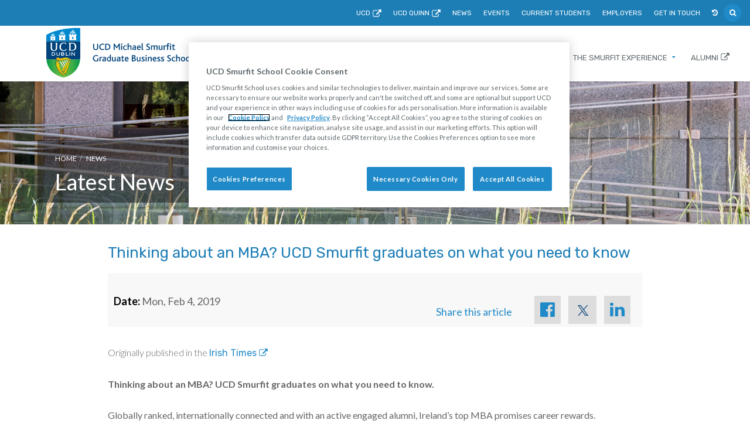

--- FILE ---
content_type: text/html
request_url: https://www.smurfitschool.ie/news/thinkingaboutanmbaucdsmurfitgraduatesonwhatyouneedtoknow.html
body_size: 17440
content:
<!doctype html>
<html class="no-js" lang="en">

<head>
    <meta charset="utf-8" />
    <meta http-equiv="x-ua-compatible" content="ie=edge" />
    <title>News | Thinking about an MBA? UCD Smurfit graduates on what you need to know  | UCD Smurfit School</title>
    
    <meta name="description" content="" />
    <meta name="keywords" content="" />
  
  	
  
		<script type="text/javascript">
			try{
				if ( window.location.href.toLowerCase().indexOf("//www.ucd.ie/search/") != -1 || window.location.href.toLowerCase().indexOf("//www.ucd.ie/smurfit/") != -1 ){
					document.write("<base href='//www.smurfitschool.ie/' />");
				}
			}catch(ex){
				/* Ignore */
			}
		</script>
    
  	<meta name="viewport" content="width=device-width, initial-scale=1" />

    <meta name="referrer" content="always" /> 
    <meta name="google-site-verification" content="YsQ60uNXvlQMB0mnf3ssktpfEQqrkYrBJ4Z05i-jWgE" />
  
    <!-- mobile toolbar theming -->
    <meta name="theme-color" content="#00427a" />
    <meta name="msapplication-navbutton-color" content="#00427a" />
    <meta name="apple-mobile-web-app-status-bar-style" content="black" />
 
    <!-- dataLayer -->
    <script>
        // Initialize the dataLayer array
        window.dataLayer = window.dataLayer || [];
        window.gtag = function () { dataLayer.push(arguments); }
        window.gtag('consent', 'default', {
            ad_storage: 'denied',
            ad_user_data: 'denied',
            ad_personalization: 'denied',
            analytics_storage: 'denied',
            functionality_storage: 'denied',
            personalization_storage: 'denied',
            security_storage: 'granted', // Only this is granted by default
            wait_for_update: 500
        });
    </script>

    <!-- CookiePro Cookies Consent Notice start for smurfitschool.ie -->
    <script src="https://cookie-cdn.cookiepro.com/scripttemplates/otSDKStub.js"  type="text/javascript" charset="UTF-8" data-domain-script="bff923ce-06a3-445e-9de5-03a021440858" ></script>
    <script type="text/javascript">
    function OptanonWrapper() { }
    </script>
    <!-- CookiePro Cookies Consent Notice end for smurfitschool.ie -->

    <!-- Google Tag Manager -->
    <script>(function(w,d,s,l,i){w[l]=w[l]||[];w[l].push({'gtm.start':
    new Date().getTime(),event:'gtm.js'});var f=d.getElementsByTagName(s)[0],
    j=d.createElement(s),dl=l!='dataLayer'?'&l='+l:'';j.async=true;j.src=
    'https://www.googletagmanager.com/gtm.js?id='+i+dl;f.parentNode.insertBefore(j,f);
    })(window,document,'script','dataLayer','GTM-MWLXZM');</script>
    <!-- End Google Tag Manager -->
  
    <!-- definition for the favicon -->
    <link rel="shortcut icon" type="image/png" href="/t4media/ucd-crest-48x48.png" />



    <!-- normalize -->
    <link rel="stylesheet" href="https://cdnjs.cloudflare.com/ajax/libs/normalize/4.2.0/normalize.min.css"/>
    
    <!-- flexibility -->
    <script async="async" src="https://cdnjs.cloudflare.com/ajax/libs/flexibility/1.0.6/flexibility.js"></script>

    <!-- Fonts -->
    <link rel="stylesheet" href="https://fonts.googleapis.com/css?family=Lato:300,400,700,900|Rubik:400,500,700"/>

    <!-- Bootstrap -->
    <!-- <link rel="stylesheet" href="https://maxcdn.bootstrapcdn.com/bootstrap/3.3.7/css/bootstrap.min.css" integrity="sha384-BVYiiSIFeK1dGmJRAkycuHAHRg32OmUcww7on3RYdg4Va+PmSTsz/K68vbdEjh4u" crossorigin="anonymous" /> -->
  <link rel="stylesheet" href="https://cdnjs.cloudflare.com/ajax/libs/twitter-bootstrap/3.3.7/css/bootstrap.min.css" integrity="sha256-916EbMg70RQy9LHiGkXzG8hSg9EdNy97GazNG/aiY1w=" crossorigin="anonymous" />
  
  	<!-- Chosen -->
		<link rel="preload" as="style" href="https://cdnjs.cloudflare.com/ajax/libs/chosen/1.8.2/chosen.min.css" onload="this.rel='stylesheet'" />
    <!-- Font Awesome -->
    <!-- <link rel="stylesheet" href="https://maxcdn.bootstrapcdn.com/font-awesome/4.7.0/css/font-awesome.min.css" integrity="sha384-wvfXpqpZZVQGK6TAh5PVlGOfQNHSoD2xbE+QkPxCAFlNEevoEH3Sl0sibVcOQVnN" crossorigin="anonymous" /> -->
  <link rel="stylesheet" href="https://cdnjs.cloudflare.com/ajax/libs/font-awesome/4.7.0/css/font-awesome.css" integrity="sha256-NuCn4IvuZXdBaFKJOAcsU2Q3ZpwbdFisd5dux4jkQ5w=" crossorigin="anonymous" />

    <!-- Slick Slider -->
    <link href="https://cdn.jsdelivr.net/npm/@accessible360/accessible-slick@1.0.1/slick/slick.min.css" rel="stylesheet" />
    <link href="https://cdn.jsdelivr.net/npm/@accessible360/accessible-slick@1.0.1/slick/accessible-slick-theme.min.css" rel="stylesheet" />

    <!-- UCD Font -->
    <link rel="preload" as="style" href="/t4media/ucdcob2017-ucdfontimport.css" onload="this.rel='stylesheet'" />

    <!-- Preloader-->
    <script type="text/javascript">
        !function(a){"use strict";var b=function(b,c,d){function e(a){return h.body?a():void setTimeout(function(){e(a)})}function f(){i.addEventListener&&i.removeEventListener("load",f),i.media=d||"all"}var g,h=a.document,i=h.createElement("link");if(c)g=c;else{var j=(h.body||h.getElementsByTagName("head")[0]).childNodes;g=j[j.length-1]}var k=h.styleSheets;i.rel="stylesheet",i.href=b,i.media="only x",e(function(){g.parentNode.insertBefore(i,c?g:g.nextSibling)});var l=function(a){for(var b=i.href,c=k.length;c--;)if(k[c].href===b)return a();setTimeout(function(){l(a)})};return i.addEventListener&&i.addEventListener("load",f),i.onloadcssdefined=l,l(f),i};"undefined"!=typeof exports?exports.loadCSS=b:a.loadCSS=b}("undefined"!=typeof global?global:this);
/*! loadCSS rel=preload polyfill. [c]2017 Filament Group, Inc. MIT License */
!function(a){if(a.loadCSS){var b=loadCSS.relpreload={};if(b.support=function(){try{return a.document.createElement("link").relList.supports("preload")}catch(b){return!1}},b.poly=function(){for(var b=a.document.getElementsByTagName("link"),c=0;c<b.length;c++){var d=b[c];"preload"===d.rel&&"style"===d.getAttribute("as")&&(a.loadCSS(d.href,d,d.getAttribute("media")),d.rel=null)}},!b.support()){b.poly();var c=a.setInterval(b.poly,300);a.addEventListener&&a.addEventListener("load",function(){b.poly(),a.clearInterval(c)}),a.attachEvent&&a.attachEvent("onload",function(){a.clearInterval(c)})}}}(this);
    </script>

    <!-- LightGallery Theme -->
    <link rel="stylesheet" href="/t4media/ucdcob2017-lightgallery.css" type="text/css" media="" />

  
    <!-- Theme -->
    <link rel="stylesheet" href="/t4media/ucdcob2017-theme.css" type="text/css" media="" />

  
    <script type="text/javascript">
        var GLOBAL_SITE_ROOT = '/';
        var GLOBAL_SITE_HISTORY_KEY = 'Smurfit';
    </script>

		<script type="text/javascript">
			try{
				if ( window.location.href.toLowerCase().indexOf("//www.ucd.ie/search/") != -1 || window.location.href.toLowerCase().indexOf("//www.ucd.ie/smurfit/") != -1 ){
					document.write("<link rel='stylesheet' href='//www.ucd.ie/search/search.css' type='text/css' media='all' />");
				}
			}catch(ex){
				/* Ignore */
			}
		</script>
  
</head>

<body class="innerpage is-loading">
    <!-- Google Tag Manager (noscript) -->
    <noscript><iframe src="https://www.googletagmanager.com/ns.html?id=GTM-MWLXZM"
    height="0" width="0" style="display:none;visibility:hidden"></iframe></noscript>
    <!-- End Google Tag Manager (noscript) -->
    <header>
        <nav class="navbar navbar-offcanvas navbar-fixed-top    navbar--custom">
            <div class="container-fluid">
                <div class="navbar-header">
                    <button aria-expanded="false" class="navbar-toggle collapsed pull-right" data-target="#navigation" data-toggle="collapse" type="button">
                        <span class="sr-only">Toggle navigation</span>
                        <span class="icon-bar"></span>
                        <span class="icon-bar"></span>
                        <span class="icon-bar"></span>
                    </button>
										<a class="navbar-brand" href="/">
                    	<!-- ucdcob2017-logo-smurfit.svg --><svg class="logo-svg" data-name="Layer 1" xmlns="http://www.w3.org/2000/svg" xmlns:xlink="http://www.w3.org/1999/xlink" viewBox="0 0 217.83 73.58">
    <defs>
        <style>
        .cls-1 {
            fill: #0089cf;
        }

        .cls-2 {
            fill: url(#New_Gradient_Swatch_9);
        }

        .cls-3 {
            fill: url(#New_Gradient_Swatch_2);
        }

        .cls-4 {
            fill: #00427a;
        }

        .cls-5 {
            fill: #fff;
        }

        .cls-6 {
            fill: none;
        }

        .cls-7 {
            fill: url(#linear-gradient);
        }

        .cls-8 {
            fill: url(#linear-gradient-2);
        }

        .cls-9 {
            fill: url(#linear-gradient-3);
        }

        .cls-10 {
            fill: url(#linear-gradient-4);
        }

        .logo-text--color {
            fill: #fffffe;
        }
        </style>
        <linearGradient id="New_Gradient_Swatch_9" y1="45.47" x2="50.7" y2="45.47" gradientUnits="userSpaceOnUse">
            <stop offset="0" stop-color="#00984a" />
            <stop offset="0.5" stop-color="#8dc63f" />
            <stop offset="1" stop-color="#009d48" />
        </linearGradient>
        <linearGradient id="New_Gradient_Swatch_2" x1="-0.01" y1="60.19" x2="50.51" y2="60.19" gradientUnits="userSpaceOnUse">
            <stop offset="0" stop-color="#00984a" />
            <stop offset="0.1" stop-color="#1ca249" />
            <stop offset="0.28" stop-color="#4bb146" />
            <stop offset="0.42" stop-color="#67bb45" />
            <stop offset="0.5" stop-color="#72bf44" />
            <stop offset="0.59" stop-color="#63ba45" />
            <stop offset="0.77" stop-color="#3cad47" />
            <stop offset="1" stop-color="#00984a" />
        </linearGradient>
        <linearGradient id="linear-gradient" x1="17.37" y1="62.88" x2="24.48" y2="55.77" gradientUnits="userSpaceOnUse">
            <stop offset="0.08" stop-color="#e5a812" />
            <stop offset="0.17" stop-color="#e9b20e" />
            <stop offset="0.41" stop-color="#f2c904" />
            <stop offset="0.56" stop-color="#f6d200" />
            <stop offset="0.9" stop-color="#bb9e4c" />
        </linearGradient>
        <linearGradient id="linear-gradient-2" x1="14.36" y1="45.99" x2="36.4" y2="45.99" gradientUnits="userSpaceOnUse">
            <stop offset="0.14" stop-color="#e5a812" />
            <stop offset="0.23" stop-color="#e9b20e" />
            <stop offset="0.49" stop-color="#f2c904" />
            <stop offset="0.65" stop-color="#f6d200" />
            <stop offset="1" stop-color="#bb9e4c" />
        </linearGradient>
        <linearGradient id="linear-gradient-3" x1="26.26" y1="58.46" x2="35.63" y2="58.46" xlink:href="#linear-gradient-2" />
        <linearGradient id="linear-gradient-4" x1="23.07" y1="56.88" x2="33.99" y2="56.88" xlink:href="#linear-gradient-2" />
    </defs>
    <title>Vector Smart Object3</title>
    <g id="img">
        <path class="cls-1" d="M50.5.18S22.85-2.18,0,10.21v9.87H50.51Z" />
        <path class="cls-2" d="M.09,45.93c0-.27,0-.59-.05-.91Q.06,45.47.09,45.93Z" />
        <path class="cls-3" d="M23.88,73.32a8.06,8.06,0,0,0,1.64.26,9.27,9.27,0,0,0,1.72-.26C42.15,69.13,49.11,58.14,50.32,46.8H.15C1.3,59,8.77,69.07,23.88,73.32Z" />
        <path class="cls-4" d="M50.51,20.09H0V43.69c0,.27,0,.58,0,.89,0,.14,0,.29,0,.43,0,.32,0,.64.05.91l0,.25c0,.37,0,.62,0,.62H50.32v-.17c.08-.89.16-2.76.17-3V20.09Z" />
        <path class="cls-5" d="M11.38,34.08c2.24,0,3.65-.69,4.31-2.12a6.05,6.05,0,0,0,.47-2.54V23.58c0-.66,0-1.11.6-1.13h.11V22H13.53v.47h.11c.62.06.62.5.62,1.15v5.49a4.79,4.79,0,0,1-.73,3,2.53,2.53,0,0,1-2.14,1h0a2.53,2.53,0,0,1-2.14-1,4.78,4.78,0,0,1-.73-3V23.59c0-.65,0-1.09.62-1.15H9.2V22H5.87v.48H6c.6,0,.6.47.6,1.13v5.84A6,6,0,0,0,7,32c.66,1.43,2.07,2.12,4.31,2.12Z" />
        <path class="cls-5" d="M21.14,23.48A6.54,6.54,0,0,0,19.58,28a6.47,6.47,0,0,0,1.63,4.64,6.4,6.4,0,0,0,4.66,1.46,9,9,0,0,0,3.75-.82l.06,0L29.83,31h-.48l0,.08c-.38,1.22-1.31,2-3.56,2-3.77,0-4.07-3.91-4.07-5.11,0-1.58.4-5.26,4.1-5.26,1.85,0,3.15.53,3.39,1.62l0,.09h.44v-2l-.07,0A9.1,9.1,0,0,0,26,21.71,6.35,6.35,0,0,0,21.14,23.48Z" />
        <path class="cls-5" d="M43.1,23.46A6.56,6.56,0,0,0,38.41,22H33.07v.46h.11a1.09,1.09,0,0,1,1,1.21v8.5a1,1,0,0,1-1,1.14h-.1v.53h5a7.37,7.37,0,0,0,4.34-1.1c1-.7,2.24-2.15,2.24-5a5.72,5.72,0,0,0-1.55-4.24m-5.34,9.39c-1.43,0-1.63-.17-1.63-1.39v-7.7c0-.74,0-.84,1.83-.84,3.12.06,4.57,1.6,4.57,4.85C42.52,32.24,40.11,32.84,37.75,32.84Z" />
        <path class="cls-5" d="M12.48,36.74a3.83,3.83,0,0,0-2.34-.59H8v4.93h2.22a3.54,3.54,0,0,0,2.21-.61,2.16,2.16,0,0,0,.79-1.8A2.29,2.29,0,0,0,12.48,36.74Zm-.74,3.17a2.47,2.47,0,0,1-1.5.39H9V36.92h1.07a2.62,2.62,0,0,1,1.72.43,1.64,1.64,0,0,1,.47,1.27A1.54,1.54,0,0,1,11.74,39.92Z" />
        <path class="cls-5" d="M20,36.15H19.2V39.1a1.27,1.27,0,0,1-.39,1,1.6,1.6,0,0,1-1.12.36,1.66,1.66,0,0,1-1.15-.35,1.26,1.26,0,0,1-.39-1V36.15h-1v2.94a2,2,0,0,0,.66,1.54,2.79,2.79,0,0,0,1.88.57,2.62,2.62,0,0,0,1.74-.56,1.93,1.93,0,0,0,.67-1.55V36.15Z" />
        <path class="cls-5" d="M26.41,38.78a1.58,1.58,0,0,0-.53-.28,1.31,1.31,0,0,0,.42-.25,1,1,0,0,0,.31-.78,1.12,1.12,0,0,0-.48-1,2.72,2.72,0,0,0-1.52-.32H22.09v4.93h2.65a2.6,2.6,0,0,0,1.51-.37,1.24,1.24,0,0,0,.55-1.06A1.09,1.09,0,0,0,26.41,38.78ZM23,36.92H24.6a1.64,1.64,0,0,1,.82.15.58.58,0,0,1,0,.9,1.21,1.21,0,0,1-.68.15H23Zm2.49,3.21a1.57,1.57,0,0,1-.84.18H23V38.9h1.6a1.6,1.6,0,0,1,.88.19.6.6,0,0,1,.26.53A.57.57,0,0,1,25.53,40.13Z" />
        <path class="cls-5" d="M29.9,36.15h-.84v4.93h3.86v-.77H30V36.15Z" />
        <path class="cls-5" d="M35.36,36.15h-.84v4.93h1V36.15Z" />
        <path class="cls-5" d="M42.36,36.15h-.84V40l-2.94-3.81H37.41v4.93h1V37.27l2.94,3.81h1.17V36.15Z" />
        <path class="cls-6" d="M40.26,14a1,1,0,0,0-1.94,0v2.38h1.94V14Z" />
        <path class="cls-6" d="M36.38,9.17v1h1.94V9a.24.24,0,0,1,.24-.24H40a.24.24,0,0,1,.24.24v1.19H42.2V9" />
        <polygon points="34.49 12.1 34.37 12.1 33.48 18.73 44.66 18.73 44.62 18.3 33.96 18.3 34.49 12.1" />
        <path class="cls-5" d="M42.2,9v1.19H40.26V9A.24.24,0,0,0,40,8.75H38.56a.24.24,0,0,0-.24.24v1.19H36.38V9c0-.15-.06-.25-.2-.25H34.68a.24.24,0,0,0-.24.24v1.19h-.73a.24.24,0,0,0-.24.24v.48a.24.24,0,0,0,.24.24H34v.72a.24.24,0,0,0,.24.24h.29L34,18.3H44.62l-.53-6.2h.29a.24.24,0,0,0,.24-.24v-.72h.24a.24.24,0,0,0,.24-.24v-.48a.24.24,0,0,0-.24-.24h-.73V9a.24.24,0,0,0-.24-.24H42.46C42.23,8.75,42.2,8.87,42.2,9Zm-3.88,7.35V14a1,1,0,0,1,1.94,0h0v2.38Z" />
        <path class="cls-5" d="M42.58,6.44a1,1,0,0,1,0-1.11A2.09,2.09,0,0,0,41.4,6a2.37,2.37,0,0,0-.65-1.47,1.28,1.28,0,0,1,.06-1.95,3.52,3.52,0,0,0-2.68,4c-.08-.19-.24-.34-.36-.56a1.31,1.31,0,0,1,0-1.51c-1.94,1-2.58,2.77-1.54,3.69a1.28,1.28,0,0,0,.87.36,1.44,1.44,0,0,0,1.12-1.77,1.77,1.77,0,0,0,1.7,1.18,1.82,1.82,0,0,0,1.18-.84c-.05.48.35,1.4,1.26,1.07A1.11,1.11,0,0,0,42.58,6.44ZM37,7.84a.6.6,0,0,1-.42-.94,1.17,1.17,0,0,0,.32-1.1,4.65,4.65,0,0,1,.49.85C37.59,7.12,37.59,7.79,37,7.84Zm2.69-.71c-1.14-.12-.63-2.52.16-2.93A2.19,2.19,0,0,0,40,5.56C40.39,6.39,40.3,7,39.7,7.12Zm2.3.42c-.39,0-.49-1,.05-1.37a.91.91,0,0,0,0,.6C42.32,7.21,42.2,7.52,42,7.54Z" />
        <path class="cls-6" d="M24.46,14.51a.86.86,0,0,0-1.72,0v2.11h1.72V14.51Z" />
        <path class="cls-6" d="M21,10.27v.9h1.72V10.11A.21.21,0,0,1,23,9.9h1.29a.21.21,0,0,1,.21.21v1.05h1.72V10.11" />
        <polygon points="19.35 12.86 19.25 12.86 18.46 18.73 28.35 18.73 28.32 18.35 18.88 18.35 19.35 12.86" />
        <path class="cls-5" d="M26.17,10.11v1.05H24.46V10.11a.21.21,0,0,0-.21-.21H23a.21.21,0,0,0-.21.21v1.05H21V10.12c0-.14-.06-.22-.18-.22H19.52a.21.21,0,0,0-.22.21v1.05h-.64a.21.21,0,0,0-.22.21v.42a.21.21,0,0,0,.22.21h.21v.63a.21.21,0,0,0,.21.21h.26l-.47,5.49h9.44l-.47-5.49h.26a.21.21,0,0,0,.21-.21V12h.21a.21.21,0,0,0,.21-.21v-.42a.21.21,0,0,0-.21-.21h-.64V10.11a.21.21,0,0,0-.22-.21H26.4C26.2,9.9,26.17,10,26.17,10.11Zm-3.43,6.5V14.51a.86.86,0,0,1,1.72,0h0v2.11Z" />
        <path class="cls-5" d="M26.62,7.7a1,1,0,0,1,0-1,2.37,2.37,0,0,0-1.11.86,2.13,2.13,0,0,0-.57-1.35,1.17,1.17,0,0,1,.05-1.72c-1.8.49-2.15,1.63-2.41,3a4.16,4.16,0,0,0-.31-.59,1,1,0,0,1,0-1c-1.71.92-2.18,2.5-1.36,3.44a1,1,0,0,0,.82.32,1.12,1.12,0,0,0,1-1.42,1.47,1.47,0,0,0,1.48,1,1.6,1.6,0,0,0,1-.75c0,.43.37,1.14,1,1S27.19,8.61,26.62,7.7Zm-5,1.19a.49.49,0,0,1-.34-.76.94.94,0,0,0,.26-.89,3.71,3.71,0,0,1,.4.69C22.11,8.31,22.11,8.85,21.64,8.89ZM24,8.5c-1-.08-.75-1.92,0-2.67A2.22,2.22,0,0,0,24.25,7C24.62,7.62,24.61,8.47,24,8.5Zm2.1.23c-.36,0-.45-.88,0-1.26a.83.83,0,0,0,0,.55C26.39,8.42,26.28,8.7,26.1,8.72Z" />
        <path class="cls-6" d="M10.45,15.51a.65.65,0,0,0-1.31,0v1.61h1.31V15.51Z" />
        <path class="cls-6" d="M7.84,12.28V13H9.15v-.8A.16.16,0,0,1,9.31,12h1a.16.16,0,0,1,.16.16V13h1.31v-.8" />
        <polygon points="6.56 14.26 6.49 14.26 5.89 18.73 13.42 18.73 13.39 18.44 6.2 18.44 6.56 14.26" />
        <path class="cls-5" d="M11.76,12.17V13H10.45v-.8a.16.16,0,0,0-.16-.16h-1a.16.16,0,0,0-.16.16V13H7.84v-.8c0-.1,0-.17-.14-.17h-1a.16.16,0,0,0-.16.16V13H6a.16.16,0,0,0-.16.16v.32a.16.16,0,0,0,.16.16H6.2v.48a.16.16,0,0,0,.16.16h.2L6.2,18.44H13.4L13,14.26h.2a.16.16,0,0,0,.16-.16v-.48h.16a.16.16,0,0,0,.16-.16v-.32a.16.16,0,0,0-.16-.16h-.49v-.8A.16.16,0,0,0,12.9,12h-1C11.78,12,11.76,12.08,11.76,12.17Zm-2.61,5V15.51a.65.65,0,0,1,1.31,0h0v1.61Z" />
        <path class="cls-5" d="M12.09,10.3a.76.76,0,0,1,0-.84,1.57,1.57,0,0,0-.92.71,1.68,1.68,0,0,0-.41-1,.92.92,0,0,1,0-1.31A2.29,2.29,0,0,0,9,10.28c-.05-.13-.13-.18-.19-.34a1.17,1.17,0,0,1,.07-1.06c-1.64.75-1.91,2-1.21,2.66a.84.84,0,0,0,.71.24.87.87,0,0,0,.7-1.13,1.19,1.19,0,0,0,1.15.8.8.8,0,0,0,.8-.57c0,.32.58,1.09,1.1.51A.87.87,0,0,0,12.09,10.3Zm-3.84.92A.38.38,0,0,1,8,10.64a.73.73,0,0,0,.2-.69,2.88,2.88,0,0,1,.31.53C8.61,10.78,8.61,11.19,8.25,11.22Zm1.85-.54c-.68-.07-.38-1.51.09-1.75a1.31,1.31,0,0,0,.06.82C10.5,10.24,10.45,10.63,10.09,10.68Zm1.6.42c-.28,0-.36-.7,0-1a.65.65,0,0,0,0,.43C11.92,10.87,11.84,11.09,11.69,11.1Z" />
        <path d="M26.43,70.49c-8.31-4.82-12.55-11.66-11.59-21.76l-.37-.28C13.11,58.76,18,66,26.29,70.85Z" />
        <path class="cls-7" d="M19,50.27a7.19,7.19,0,0,1-4.15-1.54c-1,10.1,3.28,16.94,11.59,21.76L27,69C20.31,64.15,18.72,58,19,50.27Z" />
        <path d="M35.86,48.29a12.32,12.32,0,0,0-10.43-.77c-4.27,1.35-7.89,1.75-11.07-1.14h0c-.06.14-.12.28-.17.43,3.18,2.89,6.64,2.33,11,1.15s6.71-1.41,10.61.61Z" />
        <path class="cls-8" d="M35.86,48.29l.54-1.49c-2.52-2.7-7.55-3.3-10.57-2.3-3.23,1.06-6.73.84-8.66-1.08a5.26,5.26,0,0,0-2.81,3c3.18,2.89,6.8,2.49,11.07,1.14A12.32,12.32,0,0,1,35.86,48.29Z" />
        <path d="M35.62,49.08,29,68.31a19,19,0,0,1-2.71-1.67l-.2.43a16.61,16.61,0,0,0,3.12,1.83l6.66-19.72Z" />
        <path class="cls-9" d="M34.48,48.61l-8.22,18A19,19,0,0,0,29,68.31l6.66-19.24A10.25,10.25,0,0,0,34.48,48.61Z" />
        <path d="M20,50.26l-.38,0,5.57,9.51.22-.33Z" />
        <path class="cls-5" d="M26.19,58.24l-4.81-8.18a11.53,11.53,0,0,1-1.41.19h0l5.41,9.21Z" />
        <path d="M23.14,49.62l-.33.1L27,57l.22-.33Z" />
        <path class="cls-5" d="M28.06,55.41,24.4,49.2c-.44.16-.84.29-1.23.41h0l4.12,7Z" />
        <path d="M27,48.26h0Z" />
        <path d="M26.05,48.59l-.31.11,3.16,5.43.21-.32Z" />
        <path class="cls-5" d="M29.92,52.59l-2.61-4.44-.33.11h0l-.75.26-.16.06,3.06,5.22Z" />
        <path d="M29.05,47.69l-.38.08,2.09,3.54L31,51Z" />
        <path class="cls-5" d="M31.79,49.76l-1.34-2.28-.4,0-.22,0-.18,0-.54.1h-.05L31,51Z" />
        <path d="M34,48.47,25.08,65.54a11.21,11.21,0,0,1-2-2.57l-.23.34a12,12,0,0,0,2.32,2.91l9-17.7Z" />
        <path class="cls-10" d="M32.81,48.21,23.07,63a11.21,11.21,0,0,0,2,2.57L34,48.46A9.75,9.75,0,0,0,32.81,48.21Z" />
    </g>
    <g id="text">
        <path class="logo-text--color" d="M76.28,31.78a4.63,4.63,0,0,1-5.59.11,3.55,3.55,0,0,1-.9-2.62V23.41h1.46v5.8a2.49,2.49,0,0,0,.59,1.71,2.1,2.1,0,0,0,1.61.6,2.24,2.24,0,0,0,1.72-.6,2.27,2.27,0,0,0,.52-1.62V23.41h1.47V29.3A3.47,3.47,0,0,1,76.28,31.78Z" />
        <path class="logo-text--color" d="M83.35,32.77a4.36,4.36,0,0,1-4.56-4.65,4.67,4.67,0,0,1,4.87-4.8,5.18,5.18,0,0,1,2.38.52l0,1.4a4.23,4.23,0,0,0-2.34-.67A3.21,3.21,0,0,0,80.39,28a3.15,3.15,0,0,0,3.19,3.46,4.59,4.59,0,0,0,2.23-.6L86.22,32A5.5,5.5,0,0,1,83.35,32.77Z" />
        <path class="logo-text--color" d="M90.13,32.63H87.65V23.41h2.53c3.4,0,5.08,1.88,5.08,4.52S93.46,32.63,90.13,32.63Zm.07-8H89.12v6.69H90.2A3.16,3.16,0,0,0,93.71,28C93.71,26.08,92.58,24.68,90.2,24.68Z" />
        <path class="logo-text--color" d="M107.85,32.63V26.75c0-.34,0-.59,0-1h0a6.4,6.4,0,0,1-.52.94L105.24,30h-.77l-2.27-3.33a6.61,6.61,0,0,1-.53-.9h0a8,8,0,0,1,0,1v5.91h-1.46V23.41h1.4l2.67,3.92a8.57,8.57,0,0,1,.56.92h0a9.32,9.32,0,0,1,.53-1l2.49-3.89h1.41v9.23Z" />
        <path class="logo-text--color" d="M113,24a.93.93,0,1,1-.92-.91A.9.9,0,0,1,113,24Zm-1.65,8.68V26h1.46v6.62Z" />
        <path class="logo-text--color" d="M117.54,32.77a3.12,3.12,0,0,1-3.19-3.4,3.34,3.34,0,0,1,3.39-3.53,3.54,3.54,0,0,1,1.81.45v1.25a2.79,2.79,0,0,0-1.68-.52,2.08,2.08,0,0,0-2,2.28,2,2,0,0,0,2,2.28,3,3,0,0,0,1.6-.48l.39,1A4.11,4.11,0,0,1,117.54,32.77Z" />
        <path class="logo-text--color" d="M125.18,32.63V28.69c0-.77-.14-1.54-1.06-1.54a2.89,2.89,0,0,0-1.75.83v4.66h-1.46V22.72h1.46v4a3.53,3.53,0,0,1,2.24-.91c1,0,2,.53,2,2.44v4.35Z" />
        <path class="logo-text--color" d="M132.31,32.63,132,32a2.76,2.76,0,0,1-2,.76A2,2,0,0,1,128,30.69c0-1.36,1-2.11,2.74-2.18l1.23,0v-.2A1.17,1.17,0,0,0,130.6,27a3.07,3.07,0,0,0-1.72.53l-.49-.94a4.13,4.13,0,0,1,2.51-.76c1.51,0,2.51.63,2.51,2.35v2.42a7.42,7.42,0,0,0,.13,2Zm-.39-3.09-1.08,0c-1,0-1.43.38-1.43,1a1,1,0,0,0,1.15,1,1.92,1.92,0,0,0,1.36-.53Z" />
        <path class="logo-text--color" d="M136.22,29.67a1.88,1.88,0,0,0,2,1.9,3.36,3.36,0,0,0,1.67-.46l.38,1a4.09,4.09,0,0,1-2.31.71c-2.22,0-3.22-1.69-3.22-3.5s1.11-3.43,2.9-3.43,2.86,1.36,2.86,3.42v.41ZM137.59,27a1.48,1.48,0,0,0-1.39,1.61H139A1.47,1.47,0,0,0,137.59,27Z" />
        <path class="logo-text--color" d="M143.2,32.77a1.25,1.25,0,0,1-1.39-1.39V22.72h1.46v8c0,.53.11.7.48.7a1.44,1.44,0,0,0,.43-.06l.18,1.08A2.35,2.35,0,0,1,143.2,32.77Z" />
        <path class="logo-text--color" d="M151.19,32.77a4.86,4.86,0,0,1-2.73-.8l.62-1.11a3.66,3.66,0,0,0,2.06.69c.76,0,1.64-.34,1.64-1.18,0-1.41-2.22-1.69-3.35-2.94a2.36,2.36,0,0,1-.63-1.65c0-1.34,1-2.46,2.9-2.46a4.64,4.64,0,0,1,2.18.5V25.2a4.12,4.12,0,0,0-2.1-.64c-.8,0-1.46.34-1.46,1.06,0,1.82,4,1.76,4,4.59C154.34,31.77,153,32.77,151.19,32.77Z" />
        <path class="logo-text--color" d="M164.09,32.63V28.49c0-.78-.14-1.37-1-1.37a2.82,2.82,0,0,0-1.76.78v4.73h-1.45V28.52c0-.78-.15-1.4-1-1.4a2.79,2.79,0,0,0-1.76.8v4.72h-1.46V26h1.22l.17.74a3.78,3.78,0,0,1,2.3-.91,1.74,1.74,0,0,1,1.69,1,3.88,3.88,0,0,1,2.38-1,2,2,0,0,1,2.13,2.23v4.56Z" />
        <path class="logo-text--color" d="M171.63,32.63l-.27-.66a3.24,3.24,0,0,1-2.07.8c-.88,0-2.17-.45-2.17-2.49V26h1.46v4.17c0,.92.42,1.4,1.23,1.4a2.12,2.12,0,0,0,1.44-.66V26h1.46v4.47a8.37,8.37,0,0,0,.13,2.16Z" />
        <path class="logo-text--color" d="M178,27.38a1.62,1.62,0,0,0-.74-.18,2.16,2.16,0,0,0-1.33.66v4.77h-1.46V26h1.22l.18.73a2.6,2.6,0,0,1,1.85-.9,1.61,1.61,0,0,1,.84.25Z" />
        <path class="logo-text--color" d="M182.92,24.09a2.12,2.12,0,0,0-.84-.2c-.55,0-.81.36-.81,1V26H183l-.41,1.15h-1.33v5.47h-1.46V27.16h-.92V26h.92V25a2.05,2.05,0,0,1,2.2-2.28,2.63,2.63,0,0,1,1.19.28Z" />
        <path class="logo-text--color" d="M185.79,24a.93.93,0,1,1-.92-.91A.9.9,0,0,1,185.79,24Zm-1.65,8.68V26h1.46v6.62Z" />
        <path class="logo-text--color" d="M189.55,32.77a1.38,1.38,0,0,1-1.55-1.5V27.15h-1.15V26H188v-1.5l1.46-.45V26h2.06L191,27.15h-1.6v3.61c0,.52.21.77.64.77a2.1,2.1,0,0,0,1.12-.41l.41,1A3.72,3.72,0,0,1,189.55,32.77Z" />
        <path class="logo-text--color" d="M73.95,49.77a4.41,4.41,0,0,1-4.62-4.63,4.7,4.7,0,0,1,5-4.82,6.87,6.87,0,0,1,2.67.52v1.41a5.58,5.58,0,0,0-2.56-.69A3.22,3.22,0,0,0,70.91,45a3.27,3.27,0,0,0,3.42,3.53,3.36,3.36,0,0,0,1.55-.31V45h1.47V49A7.49,7.49,0,0,1,73.95,49.77Z" />
        <path class="logo-text--color" d="M82.58,44.38a1.61,1.61,0,0,0-.74-.18,2.17,2.17,0,0,0-1.33.66v4.77H79.06V43h1.22l.18.73a2.6,2.6,0,0,1,1.85-.9,1.6,1.6,0,0,1,.84.25Z" />
        <path class="logo-text--color" d="M87.65,49.63,87.37,49a2.75,2.75,0,0,1-2,.76,2,2,0,0,1-2.11-2.09c0-1.36,1-2.11,2.74-2.18l1.23,0v-.2A1.17,1.17,0,0,0,85.94,44a3.07,3.07,0,0,0-1.72.53l-.49-.94a4.13,4.13,0,0,1,2.51-.76c1.51,0,2.51.63,2.51,2.35v2.42a7.43,7.43,0,0,0,.13,2Zm-.39-3.09-1.08,0c-1,0-1.43.38-1.43,1a1,1,0,0,0,1.15,1,1.93,1.93,0,0,0,1.36-.53Z" />
        <path class="logo-text--color" d="M93.6,49.77a3.25,3.25,0,0,1-3.54-3.39,3.45,3.45,0,0,1,3.58-3.54,5.21,5.21,0,0,1,.92.08V39.72H96v9.53A5.19,5.19,0,0,1,93.6,49.77Zm1-5.61A2.7,2.7,0,0,0,93.7,44a2.25,2.25,0,0,0,.06,4.51,2.66,2.66,0,0,0,.81-.13Z" />
        <path class="logo-text--color" d="M102.16,49.63l-.27-.66a3.24,3.24,0,0,1-2.07.8c-.88,0-2.17-.45-2.17-2.49V43H99.1v4.17c0,.92.42,1.4,1.23,1.4a2.12,2.12,0,0,0,1.44-.66V43h1.46v4.47a8.39,8.39,0,0,0,.13,2.16Z" />
        <path class="logo-text--color" d="M109,49.63l-.28-.62a2.75,2.75,0,0,1-2,.76,2,2,0,0,1-2.11-2.09c0-1.36,1-2.11,2.74-2.18l1.23,0v-.2A1.17,1.17,0,0,0,107.31,44a3.07,3.07,0,0,0-1.72.53l-.49-.94a4.13,4.13,0,0,1,2.51-.76c1.51,0,2.51.63,2.51,2.35v2.42a7.45,7.45,0,0,0,.13,2Zm-.39-3.09-1.08,0c-1,0-1.43.38-1.43,1a1,1,0,0,0,1.15,1,1.93,1.93,0,0,0,1.36-.53Z" />
        <path class="logo-text--color" d="M113.85,49.77a1.38,1.38,0,0,1-1.55-1.5V44.15h-1.15V43h1.15v-1.5l1.46-.45V43h2.06l-.46,1.13h-1.6v3.61c0,.52.21.77.64.77a2.11,2.11,0,0,0,1.12-.41l.41,1A3.72,3.72,0,0,1,113.85,49.77Z" />
        <path class="logo-text--color" d="M118.1,46.67a1.88,1.88,0,0,0,2,1.9,3.35,3.35,0,0,0,1.67-.46l.38,1a4.09,4.09,0,0,1-2.31.71c-2.22,0-3.22-1.69-3.22-3.5s1.11-3.43,2.9-3.43,2.86,1.36,2.86,3.42v.41ZM119.47,44a1.48,1.48,0,0,0-1.39,1.61h2.76A1.47,1.47,0,0,0,119.47,44Z" />
        <path class="logo-text--color" d="M130,49.63h-2.71V40.41h2.8a2.33,2.33,0,0,1,2.58,2.27,2.07,2.07,0,0,1-1.18,2h0a2.27,2.27,0,0,1,1.76,2.24C133.25,48.18,132.37,49.63,130,49.63Zm-1.25-8V44.3h1.05A1.33,1.33,0,0,0,131.16,43c0-.77-.46-1.27-1.47-1.27ZM130,45.56h-1.25v2.81h1.18c1.19,0,1.79-.59,1.79-1.47S131.08,45.56,130,45.56Z" />
        <path class="logo-text--color" d="M139.09,49.63l-.27-.66a3.24,3.24,0,0,1-2.07.8c-.88,0-2.17-.45-2.17-2.49V43H136v4.17c0,.92.42,1.4,1.23,1.4a2.12,2.12,0,0,0,1.44-.66V43h1.46v4.47a8.4,8.4,0,0,0,.13,2.16Z" />
        <path class="logo-text--color" d="M143.64,49.77a4.14,4.14,0,0,1-2.3-.59l.49-1.08a3.15,3.15,0,0,0,1.74.55c.73,0,1.22-.29,1.22-.8,0-1.33-3-.83-3-3.12,0-1.08.84-1.89,2.39-1.89a4.73,4.73,0,0,1,1.85.35v1.23A4.32,4.32,0,0,0,144.2,44c-.6,0-1,.2-1,.66,0,1.19,3.09.84,3.09,3.08C146.25,49.2,145,49.77,143.64,49.77Z" />
        <path class="logo-text--color" d="M149.39,41a.93.93,0,1,1-.92-.91A.9.9,0,0,1,149.39,41Zm-1.65,8.68V43h1.46v6.62Z" />
        <path class="logo-text--color" d="M155.35,49.63v-4c0-.71-.14-1.53-1-1.53a3.12,3.12,0,0,0-1.81.8v4.69h-1.46V43h1.22l.17.74a3.74,3.74,0,0,1,2.35-.91c1,0,2,.64,2,2.37v4.42Z" />
        <path class="logo-text--color" d="M159.61,46.67a1.88,1.88,0,0,0,2,1.9,3.35,3.35,0,0,0,1.67-.46l.38,1a4.09,4.09,0,0,1-2.31.71c-2.23,0-3.22-1.69-3.22-3.5s1.11-3.43,2.9-3.43,2.86,1.36,2.86,3.42v.41ZM161,44a1.48,1.48,0,0,0-1.39,1.61h2.76A1.47,1.47,0,0,0,161,44Z" />
        <path class="logo-text--color" d="M166.93,49.77a4.14,4.14,0,0,1-2.29-.59l.49-1.08a3.15,3.15,0,0,0,1.74.55c.73,0,1.22-.29,1.22-.8,0-1.33-3-.83-3-3.12,0-1.08.84-1.89,2.39-1.89a4.73,4.73,0,0,1,1.85.35v1.23a4.33,4.33,0,0,0-1.79-.42c-.6,0-1,.2-1,.66,0,1.19,3.09.84,3.09,3.08C169.55,49.2,168.32,49.77,166.93,49.77Z" />
        <path class="logo-text--color" d="M172.57,49.77a4.14,4.14,0,0,1-2.3-.59l.49-1.08a3.15,3.15,0,0,0,1.74.55c.73,0,1.22-.29,1.22-.8,0-1.33-3-.83-3-3.12,0-1.08.84-1.89,2.39-1.89a4.73,4.73,0,0,1,1.85.35v1.23a4.32,4.32,0,0,0-1.79-.42c-.6,0-1,.2-1,.66,0,1.19,3.09.84,3.09,3.08C175.19,49.2,174,49.77,172.57,49.77Z" />
        <path class="logo-text--color" d="M182.31,49.77a4.86,4.86,0,0,1-2.73-.8l.62-1.11a3.67,3.67,0,0,0,2.06.69c.76,0,1.64-.34,1.64-1.18,0-1.41-2.23-1.69-3.35-2.94a2.35,2.35,0,0,1-.63-1.65c0-1.34,1-2.46,2.9-2.46a4.64,4.64,0,0,1,2.18.5V42.2a4.13,4.13,0,0,0-2.1-.64c-.8,0-1.46.34-1.46,1.06,0,1.82,4,1.76,4,4.59C185.45,48.77,184.08,49.77,182.31,49.77Z" />
        <path class="logo-text--color" d="M189.65,49.77a3.12,3.12,0,0,1-3.19-3.4,3.34,3.34,0,0,1,3.39-3.53,3.55,3.55,0,0,1,1.81.45v1.25A2.79,2.79,0,0,0,190,44a2.08,2.08,0,0,0-2,2.28,2,2,0,0,0,2,2.28,3,3,0,0,0,1.6-.48l.39,1A4.12,4.12,0,0,1,189.65,49.77Z" />
        <path class="logo-text--color" d="M197.3,49.63V45.69c0-.77-.14-1.54-1.06-1.54a2.9,2.9,0,0,0-1.75.83v4.66H193V39.72h1.46v4a3.53,3.53,0,0,1,2.24-.91c1,0,2,.53,2,2.44v4.35Z" />
        <path class="logo-text--color" d="M205.6,43.78a3.56,3.56,0,0,1,.91,2.52,3.62,3.62,0,0,1-.94,2.56,3.16,3.16,0,0,1-2.29.91,3.07,3.07,0,0,1-2.21-.81,3.57,3.57,0,0,1-1-2.62,3.64,3.64,0,0,1,1-2.58,3,3,0,0,1,2.25-.92A3.08,3.08,0,0,1,205.6,43.78Zm-4,2.54c0,1.37.66,2.3,1.74,2.3s1.72-1,1.72-2.3-.64-2.3-1.75-2.3S201.55,45,201.55,46.32Z" />
        <path class="logo-text--color" d="M213,43.78A3.56,3.56,0,0,1,214,46.3a3.62,3.62,0,0,1-.94,2.56,3.17,3.17,0,0,1-2.3.91,3.07,3.07,0,0,1-2.21-.81,3.57,3.57,0,0,1-1-2.62,3.64,3.64,0,0,1,1-2.58,3.28,3.28,0,0,1,4.58,0Zm-4,2.54c0,1.37.66,2.3,1.74,2.3s1.72-1,1.72-2.3-.64-2.3-1.75-2.3S209,45,209,46.32Z" />
        <path class="logo-text--color" d="M216.67,49.77a1.25,1.25,0,0,1-1.39-1.39V39.72h1.46v8c0,.53.11.7.48.7a1.45,1.45,0,0,0,.43-.06l.18,1.08A2.36,2.36,0,0,1,216.67,49.77Z" />
    </g>
</svg>
										</a>
                </div>
                <div id="navigation" class="collapse navbar-collapse">
                    <div class="navigation-flex-container">
                    	<ul id="top-nav"><li><a href="https://www.ucd.ie/">UCD</a></li><li><a href="https://www.ucd.ie/quinn/">UCD QUINN</a></li><li><a href="/news/">News</a></li><li><a href="/events/">Events</a></li><li><a href="/currentstudents/">Current Students</a></li><li><a href="/ucdsmurfitcareersnetwork/">Employers</a></li><li><a href="/getintouch/">Get in Touch</a></li><li class="history"><a href="javascript:;" class="js-trigger-navigation"><span class="sr-only">Toggle Page View History</span><i class="fa fa-history"></i></a></li><li class="search"><a href="javascript:;" data-toggle="modal" data-target="#search-modal"><span class="sr-only">Toggle Search</span><i class="fa fa-search"></i></a></li></ul>
                    	<ul id="main-nav" class="nav navbar-nav navbar-right"><li><a href="/aboutus/">About Us</a>
<ul class="multilevel-linkul-0">
<li><a href="/aboutus/whoweare/">Who We Are</a></li>
<li><a href="/aboutus/ourstrategy/">Our Strategy</a></li>
<li><a href="/aboutus/rankingsaccreditations/">Rankings &amp; Accreditations</a></li>
<li><a href="/aboutus/globalalliancespartnerships/">Global Alliances &amp; Partnerships</a></li>
<li><a href="/aboutus/globalcampus/">Global Campus</a></li>
<li><a href="/aboutus/whysmurfit/">Why Smurfit?</a></li>

</ul>

</li><li><a href="/facultyresearch/">Faculty &amp; Research</a>
<ul class="multilevel-linkul-0">
<li><a href="/facultyresearch/researchinnovationimpact/">Research, Innovation &amp; Impact</a></li>
<li><a href="/facultyresearch/subjectareas/">Subject Areas</a></li>
<li><a href="/facultyresearch/facultydirectory/">Faculty Directory</a></li>
<li><a href="/facultyresearch/phdresearch/">PhD Research</a></li>

</ul>

</li><li><a href="/programmes/">Programmes</a>
<ul class="multilevel-linkul-0">
<li><a href="/programmes/masters/">Masters</a></li>
<li><a href="/programmes/thesmurfitmba/">The Smurfit MBA</a></li>
<li><a href="/executivedevelopment/programmesforindividuals/">Executive Development</a></li>
<li><a href="/programmes/parttimemasters/">Part Time Masters</a></li>
<li><a href="/programmes/onlinemasters/">Online Masters</a></li>
<li><a href="/programmes/phdmphil/">PhD/MPhil</a></li>
<li><a href="/business4all/">Business4All</a></li>

</ul>

</li><li><a href="/admissions/">Admissions</a>
<ul class="multilevel-linkul-0">
<li><a href="/admissions/mba/">MBA</a></li>
<li><a href="/admissions/masters/">Masters</a></li>
<li><a href="/executivedevelopment/">Executive Development</a></li>
<li><a href="/admissions/internationalapplicants/">International Applicants</a></li>
<li><a href="/admissions/scholarships/">Scholarships</a></li>
<li><a href="/admissions/admissionsevents/">Admissions Events</a></li>
<li><a href="/aboutus/whoweare/ourpeople/admissions/">Meet the Team</a></li>
<li><a href="/admissions/chat/">Ask a Student</a></li>

</ul>

</li><li><a href="/thesmurfitexperience/">The Smurfit Experience</a>
<ul class="multilevel-linkul-0">
<li><a href="/thesmurfitexperience/campuslife/">Campus Life</a></li>
<li><a href="/thesmurfitexperience/dublinireland/">Dublin, Ireland</a></li>
<li><a href="/aboutus/whoweare/ourstudents/">Our Students</a></li>
<li><a href="/thesmurfitexperience/alumnistories/">Alumni Stories</a></li>
<li><a href="/thesmurfitexperience/supportservices/">Support Services</a></li>
<li><a href="https://www.smurfitschool.ie/ucdsmurfitcareersnetwork/">Careers Network</a></li>
<li><a href="/glp/">Global Leadership Programme</a></li>
<li><a href="/thesmurfitexperience/videogallery/">Video Gallery</a></li>
<li><a href="/events/">Upcoming Events</a></li>
<li><a href="/webinars/">Recorded Webinars &amp; Events</a></li>

</ul>

</li><li><a href="https://www.ucd.ie/businessalumni/">Alumni</a></li></ul>
                    </div>
                </div>
            </div><!--/.container-fluid-->
        </nav>
    </header>
		
    <main>
			<section class="inner-banner">
	<div class="slider"><!-- Start :: Business School - Banner (innerpage) -->
<div class="item  " style="background-image: url('/t4media/grey stone_thin banner-1.jpg');">
	<div class="item-text">
		<ol class="breadcrumb"><li><a href="">Home</a></li><li><a href="/news/">News</a></li></ol>
		<h1>Latest News</h1>
		
	</div>
	
</div>
<!-- End :: Business School - Banner (innerpage)  -->
	</div>
</section><div class="news__container row">
    <div class="col-sm-12">
        <section class="news-detail">
            <h2>
                Thinking about an MBA? UCD Smurfit graduates on what you need to know
            </h2>
            <div class="news-blurb">
                <ul class="news-blurb-info">
                    <li><strong>Date: </strong>
                        Mon, Feb 4, 2019
                    </li>
                </ul>
                <div class="news-blurb-share">
                    <p>Share this article</p>
                    <ul>
                        <li>
                            <a href="javascript:;" class="fa fa-facebook-official" onclick="sharePageToFacebook();"><span class="sr-only">Share to Facebook</span></a>
                        </li>
                        <li>
                            <a href="javascript:;" class="fa fa-twitter" onclick="sharePageToTwitter();"><span class="sr-only">Share to Twitter/X</span></a>
                        </li>
                        <li>
                            <a href="javascript:;" class="fa fa-linkedin" onclick="sharePageToLinkedIn();"><span class="sr-only">Share to LinkedIn</span></a>
                        </li>
                        <!--
						<li>
                            <a href="/" class="fa fa-plus"></a>
                        </li>
						-->
                    </ul>
                </div>
            </div>

            <div class="news-description">
                <p>Originally published in the&nbsp;<a href="https://www.irishtimes.com/sponsored/ucd-smurfit-school/thinking-about-an-mba-ucd-smurfit-graduates-on-what-you-need-to-know-1.3776129" target="_blank">Irish Times</a>&nbsp;</p>
<p><strong>Thinking about an MBA? UCD Smurfit graduates on what you need to know.</strong></p>
<p style="font-weight: 400;">Globally ranked, internationally connected and with an active engaged alumni, Ireland’s top MBA promises career rewards.</p>
<p class="no_name selectionShareable">The UCD Michael Smurfit Graduate Business School MBA Programme is the only Irish MBA to hold the “triple crown” of EQUIS (The EFMD Quality Improvement System), AMBA (the Association of MBAs) and AACSB (Association to Advance Collegiate Schools of Business) accreditation.</p>
<p class="no_name selectionShareable">These many accreditations mean that the Smurfit MBA is globally recognised and the School sits amongst the top 1 per cent&nbsp;of global business schools&nbsp; to hold this triple accreditation. Alumni also have the opportunity, through UCD’s membership of the Global Network of Advanced Management (GNAM), to be part of a network of 29 business schools that includes Yale, INSEAD and LSE; ensuring students on the programme are in prestigious environments with good company.</p>
<p class="no_name selectionShareable">The full-time MBA has been highly regarded worldwide and, according to Financial Times rankings, is in the world’s top 100, and Europe’s top 25. As well as being Ireland’s leading global business school, their Executive MBA is 68th in the world.</p>
<p class="no_name selectionShareable"><strong>What does a</strong><strong>&nbsp;Smurfit MBA involve?&nbsp;</strong><br>The UCD Smurfit MBA provides exposure to leaders on global issues, delivered in a classroom setting, by an international faculty in a beautiful campus in Dublin.<br>Candidates will be challenged and stimulated by an outstanding academic curriculum, including global case studies, action-learning via global collaboration and international study trips and exchanges.<br>A Smurfit MBA offers a leadership development programme that focuses on building the necessary skills to communicate effectively, understand yourself better and lead diverse teams and organisations anywhere in the world.</p>
<p class="no_name selectionShareable"><strong>But what will it do for me?</strong><br>In short: enable well-paid employment, progression and career support.<br>90 per cent of participants are employed within three months of graduating. Those already working enjoy average earnings growth of 63 per cent after three years.<br>A UCD Smurfit MBA has the power to fast-track careers. It will also expand a candidate’s horizons thanks to a dedicated careers service and an active, engaged network of 3,800 alumni worldwide.<br>A unique advantage to this MBA is the chance for students from overseas to gain a two-year post-graduate work visa to stay in Ireland, home to the operations of many of the world’s best known companies.</p>
<p class="no_name selectionShareable"><strong>Does the curriculum keep pace with the fast changing business environment?</strong><br>The MBA acutely understands the capricious nature of the business environment, and has been built with this in mind; in particular with a focus on real-world applications that allow students to learn by doing, in conjunction with industry partners seeking solutions to real world challenges.</p>
<p class="no_name selectionShareable">It is why, to give just one example, that the programme features a focus on numbers with modules on accouting, financial statements and financial reporting as they provide MBA students with a high degree of skills in what has rapidly become a major weapon in the elite manager’s arsenal; particularly in areas such as attracting investment and managing operational risk.&nbsp;</p>
<p><iframe src="https://www.youtube.com/embed/Ny64PhN_b68" width="560" height="315" frameborder="0" allowfullscreen=""></iframe></p>
<p class="no_name selectionShareable"><strong>What makes UCD Smurfit School stand out</strong><strong>?</strong><br>“The amount of learning opportunities offered by the school is impressive,” says Sauyith Cueva, a recent MBA graduate and now regional manager Dublin at Hilti Group. “UCD is also very attractive in terms of international experiences. Given that the school is part of the Global Network for Advanced Management (GNAM), it gave us the opportunity to link up with students from other top business schools. We had the option of travelling to one of the MBA schools for a week of learning and networking or of hosting fellow students here in Ireland.</p>
<p class="no_name selectionShareable">“Furthermore, being a GNAM school, we were invited to participate in the Yale Integrated Leadership Case Study Competition. I was part of the UCD Smurfit’s team last year and I consider this one of my most rewarding experiences because of the business and personal skills I developed during the training and the competition itself, it went far beyond my expectations.</p>
<p class="no_name selectionShareable"><strong>Why did you choose this school?</strong><br>The fact that the course has this international recognition was an important factor in my decision. I chose UCD MBA because it has three accreditations as well as a world ranking in the top hundred MBA by the Financial Times.</p>
<p class="no_name selectionShareable">Plus the Leadership Development Programme, taught throughout the year, focuses on improving self-awareness, emotional intelligence and interpersonal relationships, which was important to my decision. As managers we are responsible for knowing the technicalities of the job but more importantly, for fostering a good working environment that considers employees wellbeing and development plans. This can only happen with a good leadership style.</p>
<p class="no_name selectionShareable"><strong>What kind of networking opportunities exist?</strong><br>“Both internal and external ones,” says Fintan McGovern, UCD Smurfit MBA class of 2012.<br>“The internal is the fellow MBA classmates that you meet as you go through the programme. In my MBA class we were from all different backgrounds and we&nbsp;had really different careers prior to the MBA. You learn a lot from the people and you can also get an insight into their networks and contacts. The external opportunities are the wider UCD Business school contacts, people who have completed an MBA and can be accessed through the careers office in UCD Smurfit.”</p>
<p class="no_name selectionShareable"><strong>Are the students all from business backgrounds?</strong><br>“MBA students come from all different backgrounds and industries, including business,” says Prof Cal B Muckley, UCD Professor of Operational Risk in&nbsp;Banking&nbsp; and Finance and MBA Academic Director. “It is certainly not a requirement to have a business background. Currently there are over 12 industries represented on our MBA. Having a class with a range of backgrounds helps our MBA students learn and develop key skills.”</p>
<p class="no_name selectionShareable"><strong>Why did you decide to do an MBA?</strong><br>“I initially wanted to do a Masters in Engineering following on from my undergraduate degree in electrical engineering,” says James Kelly, UCD Smurfit MBA class of 2018. “I did my research, saw the quality of the Smurfit MBA programme, and realised the potential it had to catapult my career and differentiate me.”</p>
<h2 class="no_name selectionShareable">"The Smurfit School’s faculty and staff is the true distinguishing factor which sets it apart as Ireland’s leading MBA programme."&nbsp;</h2>
<p class="no_name selectionShareable"><strong><br>Does the programme have an international focus?<br></strong>“Definitely,” says Kelly. “It is evident in the diverse make up of the class, the faculty,&nbsp;and the international modules we took. During my time in Smurfit I took a week-long module in both Santiago, Chile and Lima, Peru. I competed in an IBM Digital Strategy Case Competition in Georgetown Washington DC, completed an international consultancy project in Reykjavik, Iceland, and I also had the opportunity to go to Istanbul to study at Koc, a GNAM partner school.”</p>
<p class="no_name selectionShareable"><strong>How was your Smurfit MBA experience?</strong><br>“The MBA at Smurfit School allowed me to develop a new mindset,” says Bob Brennan, a medical doctor by training. “Coming from the public sector, I had no experience of what it was to be in business. The MBA afforded me an opportunity to grasp, at a high level, the various aspects of what it takes to be a manager and a leader.”</p>
<p class="no_name selectionShareable"><strong>What did you enjoy most?</strong><br>“The people,” says Brennan. “The insights afforded by being part of such a diverse, energetic and international cohort cannot be underestimated. The Smurfit School’s staff is the true distinguishing factor which sets it apart as Ireland’s leading MBA programme.”</p>
<p class="no_name selectionShareable"><strong>Where are you working now?</strong><br>“I have joined a leading professional services firm in Dublin where I am a member of a team providing strategy and project management advice to the public sector,” says Brennan. “I joined both as an experienced hire and in a leadership role, a position I wouldn’t have been able to achieve without the lessons learned on the MBA.”</p>
<p class="no_name selectionShareable"><em>Apply to the UCD Smurfit School MBA Programme at:&nbsp;<br><strong><a href="https://www.smurfitschool.ie/programmes/thesmurfitmba/fulltimemba/" target="_blank" rel="nofollow">smurfitschool.ie/programmes/thesmurfitmba</a></strong></em></p>
            </div>
        </section>
    </div>
</div>        <!-- Start Business School - Render Accreditation Slider (Smurfit) -->
        <!-- Start :: Business School - Code Container -->
<span name="d.en.569877"></span>
<section class="accreditations">
   <h2><a href="/aboutus/rankingsaccreditations/">Discover our Rankings and Accreditations</a></h2>
   <div class="slider">
      <div class="item">	<img src="/t4media/Athena Swan.png" alt="Athena Swan" /></div><div class="item">	<img src="/t4media/EQUIS 91 x80.png" alt="EQUIS" /></div><div class="item">	<img src="/t4media/aacsb.jpg" alt="AACSB" /></div><div class="item">	<img src="/t4media/AMBA-logo-Acc-black-175x80.jpg" alt="AMBA" /></div><div class="item">	<img src="/t4media/ft-logo.png" alt="Financial Times" /></div><div class="item">	<img src="/t4media/the-economist-logo.png" alt="The Economist" /></div><div class="item">	<img src="/t4media/ucdcob2017-accreditation-gnfam.png" alt="GNFAM" /></div><div class="item">	<img src="/t4media/GBSN member.png" alt="GBSN" /></div><div class="item">	<img src="/t4media/ucdcob2017-accreditation-pim.png" alt="PIM" /></div><div class="item">	<img src="/t4media/prme-logo.png" alt="PRME" /></div><div class="item">	<img src="/t4media/ucdcob2017-accreditation-cems.png" alt="CEMS" /></div><div class="item">	<img src="/t4media/Frame.jpg" alt="UNICON" /></div><div class="item">	<img src="/t4media/IMCA-accreditation-logo.png" alt="IMCA" /></div>
   </div>
</section>
<!-- End :: Business School - Code Container -->
        <!-- End Business School - Render Accreditation Slider (Smurfit) -->

				<section class="social-links social-links--extended">
            <a href="http://www.facebook.com/SmurfitSchool/" class="link">
                <span class="fa-stack fa-lg"><i class="fa fa-circle fa-stack-2x"></i><i class="fa fa-facebook fa-stack-1x" aria-hidden="true"></i></span>
                <p>Facebook</p>
            </a>
            <a href="https://www.linkedin.com/school/400838/" class="link">
                <span class="fa-stack fa-lg"><i class="fa fa-circle fa-stack-2x"></i><i class="fa fa-linkedin fa-stack-1x" aria-hidden="true"></i></span>
                <p>LinkedIn</p>
            </a>
            <a href="http://instagram.com/ucdsmurfitschool" class="link">
                <span class="fa-stack fa-lg"><i class="fa fa-circle fa-stack-2x"></i><i class="fa fa-instagram fa-stack-1x" aria-hidden="true"></i></span>
                <p>Instagram</p>
            </a>
            <!-- <a href="https://twitter.com/SmurfitSchool" class="link">
                <span class="fa-stack fa-lg"><i class="fa fa-circle fa-stack-2x"></i><i class="fa fa-twitter fa-stack-1x" aria-hidden="true"></i></span>
                <p>X</p>
            </a> -->
            <a href="http://www.youtube.com/user/smurfitwebteam" class="link">
                <span class="fa-stack fa-lg"><i class="fa fa-circle fa-stack-2x"></i><i class="fa fa-youtube fa-stack-1x" aria-hidden="true"></i></span>
                <p>YouTube</p>
            </a>
            <a href="https://www.tiktok.com/@ucdsmurfitschool" class="link link--tiktok">
                <span class="fa-stack fa-lg"><i class="fa fa-circle fa-stack-2x"></i></span>
                <p>TikTok</p>
            </a>
            <a href="https://bsky.app/profile/ucdsmurfitschool.bsky.social" class="link link--bluesky">
                <span class="fa-stack fa-lg"><i class="fa fa-circle fa-stack-2x"></i></span>
                <p>Bluesky</p>
            </a>
            <a href="http://smurfitschoolblog.com/" class="link">
                <span class="fa-stack fa-lg"><i class="fa fa-circle fa-stack-2x"></i><i class="fa fa-rss fa-stack-1x" aria-hidden="true"></i></span>
                <p>MBA Blog</p>
            </a>
            <a href="https://www.smurfitschool.ie/podcast/" class="link">
                <span class="fa-stack fa-lg"><i class="fa fa-circle fa-stack-2x"></i><i class="fa fa-podcast fa-stack-1x" aria-hidden="true"></i></span>
                <p>Podcast</p>
            </a>
        </section>
		</main>
    <footer>
        <div class="container">
            <div class="row">
                <div class="col-sm-12 col-md-4">
                    <img src="/t4media/ucdcob2017-logo-smurfit-blue.png" alt="" />
                </div>
                <div class="col-sm-4 col-md-2">
                    <h4>Address</h4>
                    <ul>
                        <li>UCD Michael Smurfit Graduate Business School,</li>
                        <li>Carysfort Avenue,</li>
                        <li>Blackrock,</li>
                        <li>Co. Dublin.</li>
                      	<li>A94 XF34</li>
                    </ul>
                </div>
                <div class="col-sm-4 col-md-3">
                    <h4>Contact details</h4>
                    <ul>
                        <li><a href="mailto:smurfitschool@ucd.ie"><i class="fa fa-envelope"></i>smurfitschool@ucd.ie</a></li>
                        <li><a href="tel:+35317168934"><i class="fa fa-phone"></i>+353 1 716 8934</a></li>
                       <li><a href="/getintouch/location/">Location and Directions</a></li>
                    </ul>
                </div>
                <div class="col-sm-4 col-md-3">
                    <ul class="uppercase-links"><li><a href="/privacy/">Privacy</a></li><li><a href="/cookie-policy/">Cookie Policy</a></li><li><a href="https://www.ucd.ie/foi/">Freedom of Information</a></li><li><a href="/sitemap/">Sitemap</a></li><li><a href="https://www.ucd.ie/">UCD Home</a></li></ul>
                </div>
                <div class="col-xs-12 copyright">
                    <p>© UCD</p>
                    <p>Michael Smurfit Graduate Business School</p>
                    <p>All rights reserved</p>
                </div>
            </div>
        </div>
    </footer>
    <!-- search modal -->
    <div id="search-modal" class="modal search-modal fade in" style="padding-right: 17px;">
        <div class="search-modal-flex">
            <div class="modal-dialog">
                <div class="modal-content">
                    <div class="modal-body">



                        <div class="container">
                           <form action="//www.ucd.ie/search/" method="get">
                              <input type="hidden" value="smurfit" name="frontend">
                              <input type="hidden" value="smurfitschool.ie" name="as_sitesearch">
                              <input type="hidden" value="Michael Smurfit Graduate Business School" name="scopel_a">
                              <input type="hidden" value="sitesearch" name="scopet_a">
                              <input type="hidden" value="smurfitschool.ie" name="scopev_a">
                              <div class="input-group">
                                 <label for="search-box" class="sr-only">Search</label>
                                 <input class="form-control" type="text" id="search-box" name="q" placeholder="What are you looking for?" autocomplete="off">
                                 <span class="input-group-btn">
                                    <button class="btn" type="submit"><span class="sr-only">Toggle Search</span><i class="fa fa-search"></i></button>
                                 </span>
                              </div>
                           </form>
                        </div>

                        <div class="close-modal" data-dismiss="modal">
                            <div class="close">+</div>
                        </div>



                    </div>
                </div>
            </div>
        </div>
    </div>
    <!-- jQuery -->
    <!-- <script src="//code.jquery.com/jquery-1.12.4.min.js"></script> -->
	<!--<script src="https://cdnjs.cloudflare.com/ajax/libs/jquery/1.12.4/jquery.min.js" integrity="sha256-ZosEbRLbNQzLpnKIkEdrPv7lOy9C27hHQ+Xp8a4MxAQ=" crossorigin="anonymous"></script>-->
<script
			  src="https://code.jquery.com/jquery-1.12.4.min.js"
			  integrity="sha256-ZosEbRLbNQzLpnKIkEdrPv7lOy9C27hHQ+Xp8a4MxAQ="
			  crossorigin="anonymous"></script>

    <!-- Bootstrap -->
    <!-- <script defer="defer" src="https://maxcdn.bootstrapcdn.com/bootstrap/3.3.7/js/bootstrap.min.js" integrity="sha384-Tc5IQib027qvyjSMfHjOMaLkfuWVxZxUPnCJA7l2mCWNIpG9mGCD8wGNIcPD7Txa" crossorigin="anonymous"></script> -->
	<script src="https://cdnjs.cloudflare.com/ajax/libs/twitter-bootstrap/3.3.7/js/bootstrap.min.js" integrity="sha256-U5ZEeKfGNOja007MMD3YBI0A3OSZOQbeG6z2f2Y0hu8=" crossorigin="anonymous"></script>

		<!-- Chosen -->
		<script defer="defer" src="https://cdnjs.cloudflare.com/ajax/libs/chosen/1.8.2/chosen.jquery.min.js"></script>

    <!-- Slick Slider -->
    <!-- <script defer="defer" src="https://cdn.jsdelivr.net/npm/@accessible360/accessible-slick@1.0.1/slick/slick.min.js"></script> -->
    <script defer="defer" type="text/javascript" src="/t4media/slick.min.js"></script>

    <!-- Typeahead js -->
    <script defer="defer" type="text/javascript" src="/t4media/typeahead.jquery.min.js"></script>

    <!-- Responsive Tabs -->
    <script defer="defer" type="text/javascript" src="/t4media/ucdcob2017-responsive-tabs.js"></script>

    <!-- lightgallery-all.min.js -->
    <script type="text/javascript" src="/t4media/lightgallery-all.min.js"></script>

    <!-- jquery.mousewheel.min.js -->
    <script type="text/javascript" src="/t4media/jquery.mousewheel.min.js"></script>

    <!-- Theme -->
    <script type="text/javascript" src="/t4media/ucdcob2017-theme.js"></script>

		<script type="text/javascript">
			try{
				if ( window.location.href.toLowerCase().indexOf("//www.ucd.ie/search/") != -1 || window.location.href.toLowerCase().indexOf("//www.ucd.ie/smurfit/") != -1 ){
					$(function(){
						var sBase = "//www.ucd.ie/search/";
            if ( window.location.href.toLowerCase().indexOf("//www.ucd.ie/smurfit/") != -1 ){
              sBase = "//www.ucd.ie/smurfit/events/";
            }
            $("[href^='index.jsp']").each(function(){
							$(this).attr("href", sBase + $(this).attr("href"));
							$(this).attr("target", "_self");
						});
						$("form[action^='index.jsp']").each(function(){
							$(this).attr("action", sBase + $(this).attr("action"));
							$(this).attr("target", "_self");
						});
					});
				}
			}catch(ex){
				/* Ignore */
			}
		</script>
    <noscript>
      <input type="checkbox" class="modal-closing-trick" id="modal-closing-trick">
      <div class="no-script modal-backdrop fade in"></div>
      <div class="modal fade in no-js">
        <div class="noscriptmsg">
          Please enable your javascript in order to view this site
        </div>

        <a class="btn btn-primary" href="https://www.enable-javascript.com/">how to activate JavaScript</a>
        <!-- <label class="btn btn-primary" for="modal-closing-trick">
          Close this, use anyway.
        </label> -->
      </div>
    </noscript>

		
		
</body>

</html>
